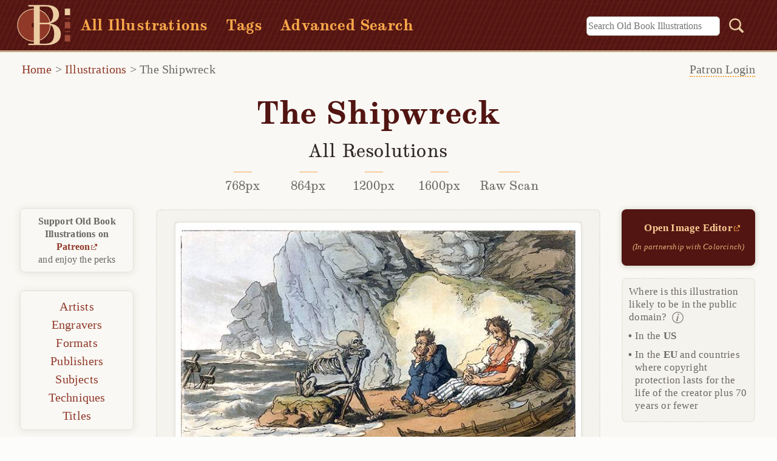

--- FILE ---
content_type: text/html;charset=utf-8
request_url: https://www.oldbookillustrations.com/illustrations/shipwreck/
body_size: 5651
content:
<!DOCTYPE html>
  <html lang="en-US">
  <head id="html-header">
	<meta http-equiv="content-type" content="text/html; charset=utf-8">
	<meta name="viewport" content="width=device-width, initial-scale=1">
	<title>The Shipwreck | Old Book Illustrations</title>
	<script src="/site/templates/scripts/openseadragon/openseadragon.min.js?ver=5.0.1"></script>		
	<link rel="stylesheet" type="text/css" href="/site/templates/styles/obi-main.min.css?ver=1.2.5">	
	<link rel="stylesheet" type="text/css" href="/site/templates/styles/obi-illustration.min.css?ver=1.2.5">
	<link rel="stylesheet" type="text/css" href="/site/templates/styles/venobox.min.css?ver=1.0.2">	
	<style>
		.viewer-landscape {height: 223px;}
		@media (min-width: 25em) {.viewer-landscape {height: 254px;}} 
		@media (min-width: 28em) {.viewer-landscape {height: 282px;}} 
		@media (min-width: 31em) {.viewer-landscape {height: 391px;}}
		</style>
	<script defer src="/site/templates/scripts/main.js?ver=1.1.4"></script>		
	<meta name="description" content="Two castaways mope on a shore while Death, in the guise of a skeleton, sits on a rock opposite them as the last remnants of their ship disappear into the sea">
	<meta name="verify-v1" content="sLQsUzqRMFoXQ8NoMHhY7ir9TR5RDzhhr2Fi6IuIaiE=">	
	<link rel="canonical" href="https://www.oldbookillustrations.com/illustrations/shipwreck/">
	<link rel="alternate" type="application/rss+xml" title="RSS feed for latest illustrations" href="https://www.oldbookillustrations.com/illustrations/feed/">		
	<link rel="me" href="https://mas.to/@obibackstage">
	<link rel="icon" href="https://www.oldbookillustrations.com/favicon.svg?ver=1.1.0" type="image/svg+xml">
	<link rel="icon" type="image/png" href="https://www.oldbookillustrations.com/android-chrome-192x192.png?ver=1.1.1" sizes="192x192">
	<link rel="icon" type="image/png" href="https://www.oldbookillustrations.com/android-chrome-256x256.png?ver=1.1.1" sizes="256x256">
	<link rel="icon" type="image/png" href="https://www.oldbookillustrations.com/favicon-512x512.png?ver=1.1.1" sizes="512x512">
	<link rel="icon" type="image/png" href="https://www.oldbookillustrations.com/apple-touch-icon.png?ver=1.1.1" sizes="180x180">
	<link rel="icon" type="image/png" href="https://www.oldbookillustrations.com/android-chrome-192x192.png?ver=1.1.1" sizes="192x192">
	<link rel="icon" type="image/png" href="https://www.oldbookillustrations.com/favicon-16x16.png?ver=1.1.1" sizes="16x16">
	<link rel="icon" type="image/png" href="https://www.oldbookillustrations.com/favicon-32x32.png?ver=1.1.1" sizes="32x32">
	<link rel="icon" type="image/png" href="https://www.oldbookillustrations.com/mstile-150x150.png?ver=1.1.0" sizes="150x150">
	<link rel="icon" type="image/ico" href="https://www.oldbookillustrations.com/favicon.ico?ver=1.1.1" sizes="any">
	<link rel="manifest" href="/manifest.webmanifest">
	<meta name="theme-color" content="#913929">
	<meta property="og:site_name" content="Old Book Illustrations">
	<meta property="og:title" content="The Shipwreck | Old Book Illustrations">
    <meta property="og:type" content="website">
    <meta property="og:url" content="https://www.oldbookillustrations.com/illustrations/shipwreck/">
	<meta property="og:image" content="https://www.oldbookillustrations.com/site/assets/high-res/1815/shipwreck-768.jpg">
    <meta property="og:image:secure_url" content="https://www.oldbookillustrations.com/site/assets/high-res/1815/shipwreck-768.jpg">		    
    <meta property="og:description" content="Two castaways mope on a shore while Death, in the guise of a skeleton, sits on a rock opposite them as the last remnants of their ship disappear into the sea">
	<meta name="twitter:card" content="summary_large_image">
	<meta name="twitter:site" content="@obillustrations">
	<meta name="twitter:title" content="The Shipwreck Old Book Illustrations">
	<meta name="twitter:description" content="Two castaways mope on a shore while Death, in the guise of a skeleton, sits on a rock opposite them as the last remnants of their ship disappear into the sea">
	<meta name="twitter:image" content="https://www.oldbookillustrations.com/site/assets/high-res/1815/shipwreck-768.jpg">
	<script type="speculationrules">
      {
        "prerender": [{ "where": { "href_matches": "/*" }, "eagerness": "moderate" }],
        "prefetch": [{ "where": { "href_matches": "/*" }, "eagerness": "moderate" }]
      }
    </script>	
	
	<script type='application/ld+json'>
{
  "@context": "https://schema.org",
  "sdPublisher": "oldbookillustrations.com",
  "@type": "WebPage",
  "breadcrumb": "Home > illustrations > The Shipwreck",
  "mainEntity": {
    "@type": "VisualArtwork",
    "artform": "print",
    "artMedium": "Etching",
    "artworkSurface": "Paper",
    "image": "https://www.oldbookillustrations.com/site/assets/files/13095/shipwreck.jpg",
    "description": "Two castaways mope on a shore while Death, in the guise of a skeleton, sits on a rock opposite them as the last remnants of their ship disappear into the sea",
    "creator":  {"@type":"Person","name":"Rowlandson, Thomas","sameAs":"http://viaf.org/viaf/56672964","birthDate":"1756","deathDate":"1827","birthPlace":"UK"},
    "provider": {"@type":"Organization","name":"The Internet Archive"},
    "isPartOf": {
      "@type": "Book",
      "name": "The English dance of death, vol. 1",
      "inLanguage": "English",
      "sameAs": "https://openlibrary.org/books/ia:gri_33125008440147/The_English_dance_of_death",
      "author": {"@type":"Person","name":"Combe, William","sameAs":"http://viaf.org/viaf/69052911"},
      "publisher": "R. Ackermann",
      "datePublished": "1815"
    }
  }
}
  </script>		
  </head>

  <body id='illustration-page' class="landscape">	 
  <header id='tophead'>
  <a id='top'></a>
		<a href="#main-content" class="skip-link">Skip to content</a>
			
		
		<div class='site-header'>	
			<a href="/" class="home-link"><img class="obi-logo" src="/site/templates/styles/images/obi-logo.svg?ver=1.0" width="88" height="73" alt="Old Book Illustrations logo"><div class='site-name'>OLD BOOK ILLUSTRATIONS</div></a>		
			<ul><li><a href='/illustrations/'>All Illustrations</a></li><li><a href='/illustrations/tag/'>Tags</a></li><li><a href='/advanced-search/'>Advanced Search</a></li></ul>
			<!-- search form-->
			<form class='top-search' action='/search/' method='get'>
			<label for='top-search' class='hidden'>Search:</label>
			<input type='text' name='q' placeholder='Search Old Book Illustrations' id='top-search' class='searchfield' value=''>
			
			<button type='submit' name='submit' id='searchsubmit'><img class="search-button" src="/site/templates/styles/images/blank.png" width="1" height="1" alt="Search submit button"></button>
		</form>
		</div>
		
		<!-- breadcrumbs -->
		<nav aria-label='Breadcrumb' id='breadcrumb'><span><a class='undercrumb' href='/'>Home</a></span> > <span><a class='undercrumb' href='/illustrations/'>Illustrations</a></span> > <span class='current' aria-current='page'><a href='/illustrations/shipwreck/'>The Shipwreck</a></span></nav><div id="patlogin" class="login-side">	
				  <p class='login-side-close'><a href='#clearslidin'>Close</a></p>				
						<form name='loginform' id='loginform' action='./' method='post'>
							<p class='uinput' id='login-username'><input type='text' id='user' name='user' placeholder='' required='required'><span class='bar'></span><label for='user'>Username</label></p>
							 <p class='uinput' id='login-password'><input type='password' id='pass' name='pass' placeholder='' required='required'><span class='bar'></span><label for='pass'>Password</label></p>
							<p id='login-submit'><input type='submit' class='sub-btn' name='submit' value='Login'></p>	
						</form>	
									
				</div>	
		<a href='#clearslidin' class='closeMenu'></a>		
		<a href="#sidebar" class="hamburger">
			<svg width="23" height="20">
    				<g id="hamburger-1">
    				<path d="M0,2 23,2" stroke-width="3"/>
    				<path d="M0,10 23,10" stroke-width="3"/>
    				<path d="M0,18 23,18" stroke-width="3"/>
    				</g>
  			</svg>
		</a>	
	<p class="desktop-patlink"><a href='#patlogin'>Patron Login</a></p></header> 
	
  
	<main id='main-content' class='illustration'>
		
		<div id='content'>			
			<article id='wrapper-landscape' class='wrapper'>
<header id='hires-dld-landscape' class='hires-dld'>
  <h1 id='title'>The Shipwreck</h1>
<h2>All Resolutions</h2>
	<ul id='highres-dld' class='downloads btn-holder'>

	  <li class='dld-btn btn-4 hover-border'><a href='/site/assets/high-res/1815/shipwreck-768.jpg'>768px</a></li>

	  <li class='dld-btn btn-4 hover-border'><a href='/site/assets/high-res/1815/shipwreck-864.jpg'>864px</a></li>

	  <li class='dld-btn btn-4 hover-border'><a href='/site/assets/high-res/1815/shipwreck-1200.jpg'>1200px</a></li>

	  <li class='dld-btn btn-4 hover-border'><a href='/site/assets/high-res/1815/shipwreck-1600.jpg'>1600px</a></li>

	  <li class='dld-btn btn-4 hover-border'><a href='/site/assets/high-res/1815/shipwreck-rawscan.jpg'>Raw Scan</a></li>
  </ul>
</header>
<div id='core-container-landscape' class='core-container'><figure id='osd-container-landscape' class='osd'>
<div id='openseadragon' class='viewer-landscape'><noscript><a href='/site/assets/files/13095/shipwreck.jpg'><img src='/site/assets/files/13095/shipwreck.jpg' alt='Two castaways mope on a shore while Death, represented as a skeleton, sits on a rock opposite them' width='680' height='391'></a></noscript></div>
<figcaption><p>The dangers of the ocean o'er,<br>
Death wrecks the sailors on the shore.</p>
<p class='caption-extra clearfix'><span class='dld-small'><a href='/site/assets/files/13095/shipwreck.jpg' title='Download small size' download><img class='' src='/site/templates/styles/images/blank.png' width='1' height='1' alt='Download smaller file'></a></span><span class='page-number'>(Facing p. 47.)</span></p>
</figcaption>

</figure>

<div id='meta-container-landscape' class='meta'>
<section id='obi-creator'>
<h2>Artist</h2>
<dl>
<dt>Name:</dt>
<dd><a href='/artists/rowlandson-thomas/'>Rowlandson, Thomas</a></dd>
<dt>Dates:</dt>
<dd><a href='/artists/birth-dates/1756/'>1756</a>-<a href='/artists/death-dates/1827/'>1827</a></dd>
<dt>Country:</dt>
<dd><a href='/artists/countries/uk/'>UK</a></dd>
</dl>
</section>
<section id='obi-artwork'>
<h2>Illustration</h2>
<dl>
<dt>Subject:</dt>
<dd class='subject-item'><a href='/illustrations/subjects/humor/'>Humor</a></dd>
<dt>Technique:</dt>
<dd class='tech-item'><a href='/illustrations/techniques/etching/'>Etching</a></dd>
<dt>Format: </dt>
<dd><a href='/illustrations/formats/landscape-wider/'>Landscape (wider)</a></dd>
<dt class='source-list'>Source: </dt>
<dd class='out source-item'><a href='https://www.getty.edu/research/library/'>The Getty Research Institute</a>, <a href='https://archive.org/details/gri_33125008440147/page/n11/mode/2up'>The Internet Archive</a></dd>
</dl>
</section>
<section id='obi-title'>
<h2>Book</h2>
<dl>
<dt>Title:</dt>
<dd class='book-title'><cite><a href='/titles/the-english-dance-of-death-1/'>The English dance of death, vol. 1</a></cite></dd>
<dt>Author:</dt>
<dd class='author-item'><a href='/titles/authors/combe-william/'>Combe, William</a></dd>
<dt>Publisher:</dt>
<dd><a href='/titles/place-published/london/'>London</a>: <a href='/titles/publishers/r-ackermann/'>R. Ackermann</a>, <a href='/titles/date-published/1815/'>1815</a></dd>
<dt>Open Library:</dt>
<dd class='out'>View <a href='https://openlibrary.org/books/ia:gri_33125008440147/The_English_dance_of_death'>record</a></dd></dl>
</section>
</div><!-- #meta-container --></div><!-- #core-container --><section id='des-container-landscape' class='des'><h2>Description:</h2>
<div class='description'><p>Two castaways mope on a rocky shore while Death, in the guise of a skeleton, sits on a rock opposite them as the last remnants of their ship disappear into the sea.</p></div>

<div id='obi-keywords'>
<h3>Tags:</h3><ul class='keywords'> <li><a href='/illustrations/tag/1810s/' rel='tag'>1810s</a></li> <li><a href='/illustrations/tag/19th-century/' rel='tag'>19th century</a></li> <li><a href='/illustrations/tag/color/' rel='tag'>color</a></li> <li><a href='/illustrations/tag/death/' rel='tag'>death</a></li> <li><a href='/illustrations/tag/rock/' rel='tag'>rock</a></li> <li><a href='/illustrations/tag/seafront/' rel='tag'>seafront</a></li> <li><a href='/illustrations/tag/shipwreck/' rel='tag'>shipwreck</a></li></ul>
</div>
<p class='obi-record'><a href='/site/assets/json-records/1815/the-english-dance-of-death-1/shipwreck.json'>Download json record</a></p>
<div class='obi-share'><span class='des-sub'>Share this: <img id='top-hide' class='mastodon-share' loading='lazy' src='/site/templates/styles/images/social/mastodon.svg' alt='Share this page on Mastodon' data-src='The Shipwreck (via oldbookillustrations.com) https%3A%2F%2Foldbookillustrations.com%2Fillustrations%2Fshipwreck%2F'><a href='https://pinterest.com/pin/create/link/?url=https%3A%2F%2Foldbookillustrations.com%2Fillustrations%2Fshipwreck%2F'> <img loading='lazy' class='pinterest-share' src='/site/templates/styles/images/social/pinterest.svg' width='40' height='40' alt='Share on Pinterest'></a><a href='https://www.facebook.com/sharer/sharer.php?u=https%3A%2F%2Foldbookillustrations.com%2Fillustrations%2Fshipwreck%2F'> <img loading='lazy' class='facebook-share' src='/site/templates/styles/images/social/facebook.svg' width='40' height='40' alt='Share on Facebook'></a></span></div> 
  <a href='#top' class='to-top' aria-label='Back to top'>&#x25B2;&nbsp;Top</a></section><!-- des-container --><footer id='related-gallery-landscape' class='related-gallery'>
<h4>You Might Like</h4>
<ul id='obi-related'><li><figure><a href='/illustrations/pantomime/'>
            <picture>
                  <source srcset='/site/assets/files/12598/pantomime.220x220.avif' type='image/avif'>
                <img src='/site/assets/files/12598/pantomime.220x220.jpg' alt='Death holds an hourglass in front of a horror-struck Pierrot, interrupting his tomfoolery' width='220' height='220'>
            </picture>
            </a><figcaption><a href='/illustrations/pantomime/'>The Pantomime</a></figcaption></figure></li>
<li><figure><a href='/illustrations/recruit/'>
            <picture>
                  <source srcset='/site/assets/files/12876/recruit.220x220.avif' type='image/avif'>
                <img src='/site/assets/files/12876/recruit.220x220.jpg' alt='A freshly enlisted young man bids farewell to his fiancée as Death urges him to move on' width='220' height='220'>
            </picture>
            </a><figcaption><a href='/illustrations/recruit/'>The Recruit</a></figcaption></figure></li>
<li><figure><a href='/illustrations/merry-go-round/'>
        <picture>
              <source srcset='/site/assets/files/12253/merry-go-round.220x220.avif' type='image/avif'>
            <img src='/site/assets/files/12253/merry-go-round.220x220.jpg' alt='People trudge around in a circle lined with gold coins, as a cloud hovers above raining down more gold' width='220' height='220'>
        </picture>
        </a><figcaption><a href='/illustrations/merry-go-round/'>Merry-Go-Round</a></figcaption></figure></li>
</ul></footer><aside id='side-info'>
					<div class='side-content'>
						
						<div class='imaged'>
							<a href='https://edit.cartoonize.net/?via=harveyatobi' rel='sponsored'>	
								<strong>Open Image Editor</strong><br>
								<em>(In partnership with Colorcinch)</em>
							</a>
						</div>	
						<details class='assess-pd'>
							<summary><span class='more-info'>Where is this illustration likely to be in the public domain?&nbsp;</span><br>
							<span class='pd-countries'>In the <strong>US</strong></span>							
							<span class="pd-countries">In the <strong>EU</strong> and countries where copyright protection lasts for the life of the creator plus 70 years or fewer</span>
							</summary>
							<p>Please note that this statement merely reflects our best guess at the probable copyright status of this illustration. By no means is it intended to replace professional or legal advice.<br>
							<a href='/terms-of-use/#public-domain'>Learn more about how we assess copyright status</a>.</p>
						</details>
						
						<details class='cite-this'>
							<summary>Cite this page:</summary>
							<p>{{cite web | title=The Shipwreck | url=https://www.oldbookillustrations.com/illustrations/shipwreck/ | author=Rowlandson, Thomas | year=1815 | access-date=January 27, 2026 | publisher=Old Book Illustrations}}</p>
						</details>						
					</div><!-- .side-content -->
				</aside><!-- #side-info --></article><!-- #wrapper -->
  
  <script>	

		OpenSeadragon.setString("Tooltips.Home", "Restore");
		OpenSeadragon.setString("Tooltips.FullPage", "Full Screen");
		var viewer =  new OpenSeadragon.Viewer({
        id: 'openseadragon',
        prefixUrl: '/site/templates/scripts/openseadragon/custom-images/',
        tileSources: '/site/assets/dzi/1815/the-english-dance-of-death-1/shipwreck.xml',
        minZoomImageRatio: 0.6,
        maxZoomPixelRatio: 1,
        showFlipControl: true,
        controlsFadeDelay: 800,
        defaultZoomLevel: 0.99,
        immediateRender: true,
        navImages: {
		zoomIn: {
        REST: 'zoomin_rest.svg',
        GROUP: 'zoomin_grouphover.svg',
        HOVER: 'zoomin_hover.svg',
        DOWN: 'zoomin_pressed.svg'
    },
    zoomOut: {
        REST: 'zoomout_rest.svg',
        GROUP: 'zoomout_grouphover.svg',
        HOVER: 'zoomout_hover.svg',
        DOWN: 'zoomout_pressed.svg'
    },
    home: {
        REST: 'home_rest.svg',
        GROUP: 'home_grouphover.svg',
        HOVER: 'home_hover.svg',
        DOWN: 'home_pressed.svg'
    },
    fullpage: {
        REST: 'fullpage_rest.svg',
        GROUP: 'fullpage_grouphover.svg',
        HOVER: 'fullpage_hover.svg',
        DOWN: 'fullpage_pressed.svg'
    },
    flip: {
        REST: 'flip_rest.svg',
        GROUP: 'flip_grouphover.svg',
        HOVER: 'flip_hover.svg',
        DOWN: 'flip_pressed.svg'
    }
  }               
        });        
  </script>
	
				
		</div><!-- #content -->
	</main>		
		
	<!-- sidebar content -->
	
	<aside id='sidebar' class='side'>	
		<a href='#clearnav' aria-label='Close Menu' class='nav-close'>close</a>
		  <div class='side-container' id='side-illustration' >
			<p><strong>Support Old Book Illustrations on <a href='https://www.patreon.com/oldbookillustrations' class='out'>Patreon</a></strong><br> and enjoy the perks</p>		
			<nav><ul>
				<li><a href='/illustrations/'>All Illustrations</a></li>
				<li><a href='/illustrations/tag/'>Tags</a></li>
				<li><a href='/advanced-search/'>Advanced Search</a></li>
				<li><a href='/artists/'>Artists</a></li>
				<li><a href='/illustrations/engravers/'>Engravers</a></li>
				<li><a href='/illustrations/formats/'>Formats</a></li>
				<li><a href='/titles/publishers/'>Publishers</a></li>
				<li><a href='/illustrations/subjects/'>Subjects</a></li>
				<li><a href='/illustrations/techniques/'>Techniques</a></li>
				<li><a href='/titles/'>Titles</a></li>
				</ul>
			  </nav>
			</div>
				
				</aside><a href='#clearnav' class='close-nav'></a>
		  		  


	<!-- footer -->
	<footer id='footer' class='illustration-page'>
		<div class='centered-container'>				
			<section class='footer-links'>
				<h5>Illustrations</h5>		
				<ul>
					<li><a href='/artists/'>Artists</a></li>
					<li><a href='/illustrations/engravers/'>Engravers</a></li>
					<li><a href='/illustrations/formats/'>Formats</a></li>
					<li><a href='/titles/publishers/'>Publishers</a></li>
					<li><a href='/illustrations/subjects/'>Subjects</a></li>
					<li><a href='/illustrations/techniques/'>Techniques</a></li>
					<li><a href='/titles/'>Titles</a></li>	
				</ul>
			</section>	
		
			<section class='footer-links foot-articles'>		
				<h5>Articles</h5>
				<ul>
					<li><a href='/articles/illustrators/'>Illustrators</a></li>
					<li><a href='/articles/on-books/'>On Books</a></li>	
				</ul>
			</section>
		
			<section class='footer-links'>
				<h5>Site Info</h5>		
				<ul>
					<li><a href='/terms-of-use/'>Terms of use</a></li>
					<li><a href='/privacy-policy/'>Privacy policy</a></li>
					<li><a href='/about/'>About</a></li>
					<li><a href='/illustrations/keyboard-shortcuts/'>Keyboard shortcuts</a></li>		
				</ul>		
			</section>	
		
			<section class='footer-links foot-connect'>
				<h5>Connect</h5>		
				<ul>
					<li><a href='https://www.patreon.com/oldbookillustrations'>Patreon</a></li>					
					<li><a href='https://mastodon.social/@oldbookillustrations' rel='me'><span class="follow">Follow on </span>Mastodon</a></li>
					<li><a href='https://www.oldbookillustrations.com/illustrations/feed/'>RSS</a></li>
					<li id='contact'><noscript>The <em>Contact</em> link requires JavaScript to be enabled.</noscript>
					</li>	
					<li><a href='/reviews/'>Reviews</a></li>			
				</ul>			
			</section>		
		
		</div><!-- .centered-wrapper -->
		<p class='credits'>Copyright <a href='https://www.oldbookillustrations.com/'>Old Book Illustrations</a> 2007-2026 <br><span class='pw-credits'>Powered by <a href='https://processwire.com/'>ProcessWire CMS</a></span></p>
	</footer><script src="/site/templates/scripts/venobox.min.js?ver=1.0.1" id="lightbox-script"></script><script>
  new VenoBox({
  selector: '.reference-artwork',  
  spinner: 'wave',
  titleattr: 'data-title',
  titlePosition: 'bottom',
  fitView: true
});
</script>
	

	</body>
  </html>

--- FILE ---
content_type: image/svg+xml
request_url: https://www.oldbookillustrations.com/site/templates/scripts/openseadragon/custom-images/zoomin_rest.svg
body_size: 117
content:
<svg xmlns="http://www.w3.org/2000/svg" width="35" height="34" xml:space="preserve"><circle opacity=".5" fill="#FFF" stroke="#8C8A82" stroke-width="1.8" cx="17.73" cy="17.148" r="12"/><path fill="#8C8A82" d="M16.427 11.115h2.583v11.917h-2.583z"/><path fill="#8C8A82" d="M11.76 15.782h11.918v2.583H11.76z"/></svg>

--- FILE ---
content_type: application/xml
request_url: https://www.oldbookillustrations.com/site/assets/dzi/1815/the-english-dance-of-death-1/shipwreck.xml
body_size: 64
content:

				<image type='legacy-image-pyramid'>
					<level
						url='/site/assets/files/13095/shipwreck.jpg'
						height='391'
						width='680'/>
					<level
						url='/site/assets/high-res/1815/shipwreck-1200.jpg'
						height='690'
						width='1200'/>
					<level
						url='/site/assets/high-res/1815/shipwreck-1600.jpg'
						height='920'
						width='1600'/>
				</image>
				

--- FILE ---
content_type: image/svg+xml
request_url: https://www.oldbookillustrations.com/site/templates/scripts/openseadragon/custom-images/flip_grouphover.svg
body_size: 117
content:
<svg xmlns="http://www.w3.org/2000/svg" width="35" height="34" xml:space="preserve"><circle fill="#FFF" stroke="#A6A39A" stroke-width="1.8" cx="17.73" cy="17.148" r="12"/><g fill="#8C8A82"><path d="m10.798 21.7 6.14-3.527v2.35h7.533v2.135h-7.533v2.526zM24.473 12.49l-6.141-3.527v2.351h-7.533v2.134h7.533v2.525z"/></g></svg>

--- FILE ---
content_type: image/svg+xml
request_url: https://www.oldbookillustrations.com/site/templates/styles/images/obi-logo.svg?ver=1.0
body_size: 905
content:
<svg xmlns="http://www.w3.org/2000/svg" width="86.625" height="68.375" viewBox="11.125 20.25 86.625 68.375" xml:space="preserve"><path fill="#913929" d="M38.515 81.073c-14.58 0-26.441-11.862-26.441-26.443 0-14.58 11.862-26.44 26.441-26.44 14.58 0 26.441 11.862 26.441 26.442S53.095 81.073 38.515 81.073z"/><path fill="#ECCDA3" d="M38.515 28.752c6.913 0 13.412 2.692 18.299 7.58 4.888 4.888 7.58 11.387 7.58 18.3 0 6.912-2.692 13.411-7.58 18.299-4.888 4.889-11.387 7.581-18.299 7.581-6.913 0-13.412-2.692-18.3-7.581-4.888-4.888-7.579-11.387-7.579-18.3 0-6.912 2.691-13.411 7.579-18.298 4.888-4.889 11.387-7.581 18.3-7.581m0-1.124c-14.914 0-27.004 12.089-27.004 27.002 0 14.914 12.09 27.006 27.004 27.006 14.913 0 27.004-12.092 27.004-27.004 0-14.915-12.091-27.004-27.004-27.004z"/><path fill="#521512" d="M42.37 54.632a3.818 3.818 0 1 1-7.636.004 3.818 3.818 0 0 1 7.636-.004z"/><g fill="#9E493A"><path d="M88.943 71.07h8.063v10.373h-8.063z"/><path d="M96.804 71.271v9.97h-7.661v-9.97h7.661m.403-.402h-8.465v10.775h8.465V70.869z"/></g><g fill="#9E493A"><path d="M88.944 49.311h8.062v10.457h-8.062z"/><path d="M96.803 49.513v10.052h-7.658V49.513h7.658m.404-.404h-8.465v10.86h8.465v-10.86z"/></g><g fill="#ECCDA3"><path d="M89.258 28.004h7.341v9.582h-7.341z"/><path d="M96.036 28.566v8.457H89.82v-8.457h6.216m1.125-1.124h-8.465v10.706h8.465V27.442z"/></g><path fill="#ECCDA3" d="M29.659 87.392v-2.386h8.808V23.974h-8.808v-2.386H58.47c7.034 0 12.256 1.399 15.667 4.199 3.41 2.799 5.115 6.692 5.115 11.678 0 3.642-1.3 6.716-3.899 9.224-2.601 2.509-5.918 4.146-9.956 4.91v.55c5.168.642 9.251 2.494 12.25 5.552 2.997 3.06 4.496 6.93 4.496 11.61 0 5.66-2.088 10.088-6.263 13.285-4.175 3.197-9.856 4.795-17.043 4.795H29.659zM48.01 50.681h11.928c3.242 0 5.681-1.17 7.317-3.511s2.455-5.392 2.455-9.154c0-1.866-.184-3.572-.55-5.117a15.692 15.692 0 0 0-1.812-4.429c-.842-1.407-2.081-2.508-3.716-3.304-1.636-.795-3.602-1.193-5.895-1.193H48.01v26.708zm0 34.326h9.909c8.992 0 13.487-5.385 13.487-16.153 0-4.926-.933-8.787-2.798-11.587-1.866-2.799-4.756-4.199-8.671-4.199H48.01v31.939z"/><path fill="none" stroke="#9E493A" stroke-width="1.237" stroke-miterlimit="10" d="M88.696 65.345h8.528M88.696 43.687h8.528"/></svg>


--- FILE ---
content_type: image/svg+xml
request_url: https://www.oldbookillustrations.com/site/templates/scripts/openseadragon/custom-images/flip_rest.svg
body_size: 137
content:
<svg xmlns="http://www.w3.org/2000/svg" width="35" height="34" xml:space="preserve"><circle opacity=".5" fill="#FFF" stroke="#8C8A82" stroke-width="1.8" cx="17.73" cy="17.148" r="12"/><g fill="#8C8A82"><path d="m10.798 21.7 6.14-3.527v2.35h7.533v2.135h-7.533v2.526zM24.473 12.49l-6.141-3.527v2.351h-7.533v2.134h7.533v2.525z"/></g></svg>

--- FILE ---
content_type: image/svg+xml
request_url: https://www.oldbookillustrations.com/site/templates/scripts/openseadragon/custom-images/zoomout_hover.svg
body_size: 87
content:
<svg xmlns="http://www.w3.org/2000/svg" width="35" height="34" xml:space="preserve"><circle fill="#FFF" stroke="#F7A74A" stroke-width="1.8" cx="17.73" cy="17.148" r="12"/><path fill="#F7A74A" d="M11.76 15.782h11.918v2.583H11.76z"/></svg>

--- FILE ---
content_type: image/svg+xml
request_url: https://www.oldbookillustrations.com/site/templates/styles/images/social/mastodon.svg
body_size: 397
content:
<svg xmlns="http://www.w3.org/2000/svg" width="133.252" height="132.369" xml:space="preserve"><circle fill="none" cx="66.626" cy="66.186" r="65.563"/><path fill="#FFF" d="M107.982 50.643c0-19.023-12.597-24.679-12.597-24.679-10.797-5.656-44.216-6.17-57.07 0 0 0-12.596 5.655-12.596 24.679V65.81c.514 18.509 3.599 37.275 20.823 41.646 8.483 2.314 22.88 4.627 35.99-1.542l-.515-6.941s-6.94 1.8-14.91 1.8c-19.023.514-17.224-10.025-17.995-13.367 0 0 13.11 4.369 35.219 1.542 10.797-1.542 20.565-8.227 21.851-14.396 2.057-9.77 1.8-23.909 1.8-23.909zm-14.91 24.679h-8.998V52.7c0-4.627-2.057-6.941-5.912-6.941-4.628 0-6.941 2.828-6.941 8.483v12.083h-8.74V54.242c0-5.656-2.314-8.483-6.941-8.483-3.856 0-5.913 2.314-5.913 6.941v22.623H40.63V51.929c0-4.627 1.285-15.424 13.368-15.424 10.026 0 12.854 9.512 12.854 9.512s2.571-9.512 12.854-9.512c11.568 0 13.368 10.797 13.368 15.424v23.393z"/></svg>


--- FILE ---
content_type: image/svg+xml
request_url: https://www.oldbookillustrations.com/site/templates/scripts/openseadragon/custom-images/zoomin_hover.svg
body_size: 107
content:
<svg xmlns="http://www.w3.org/2000/svg" width="35" height="34" xml:space="preserve"><circle fill="#FFF" stroke="#F7A74A" stroke-width="1.8" cx="17.73" cy="17.148" r="12"/><path fill="#F7A74A" d="M16.427 11.115h2.583v11.917h-2.583z"/><path fill="#F7A74A" d="M11.76 15.782h11.918v2.583H11.76z"/></svg>